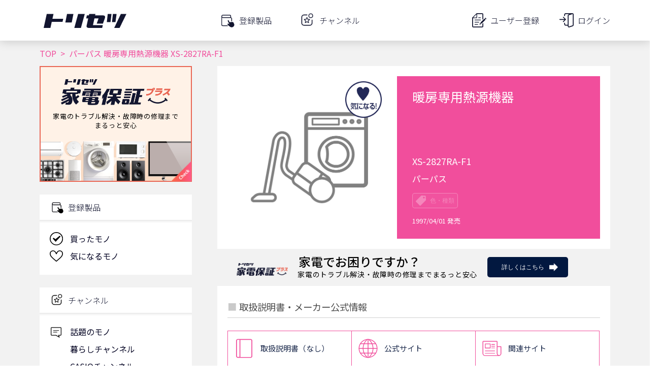

--- FILE ---
content_type: text/html; charset=utf-8
request_url: https://www.google.com/recaptcha/api2/aframe
body_size: 114
content:
<!DOCTYPE HTML><html><head><meta http-equiv="content-type" content="text/html; charset=UTF-8"></head><body><script nonce="K4u92VaK7t6pKCk_pN29EQ">/** Anti-fraud and anti-abuse applications only. See google.com/recaptcha */ try{var clients={'sodar':'https://pagead2.googlesyndication.com/pagead/sodar?'};window.addEventListener("message",function(a){try{if(a.source===window.parent){var b=JSON.parse(a.data);var c=clients[b['id']];if(c){var d=document.createElement('img');d.src=c+b['params']+'&rc='+(localStorage.getItem("rc::a")?sessionStorage.getItem("rc::b"):"");window.document.body.appendChild(d);sessionStorage.setItem("rc::e",parseInt(sessionStorage.getItem("rc::e")||0)+1);localStorage.setItem("rc::h",'1769027183256');}}}catch(b){}});window.parent.postMessage("_grecaptcha_ready", "*");}catch(b){}</script></body></html>